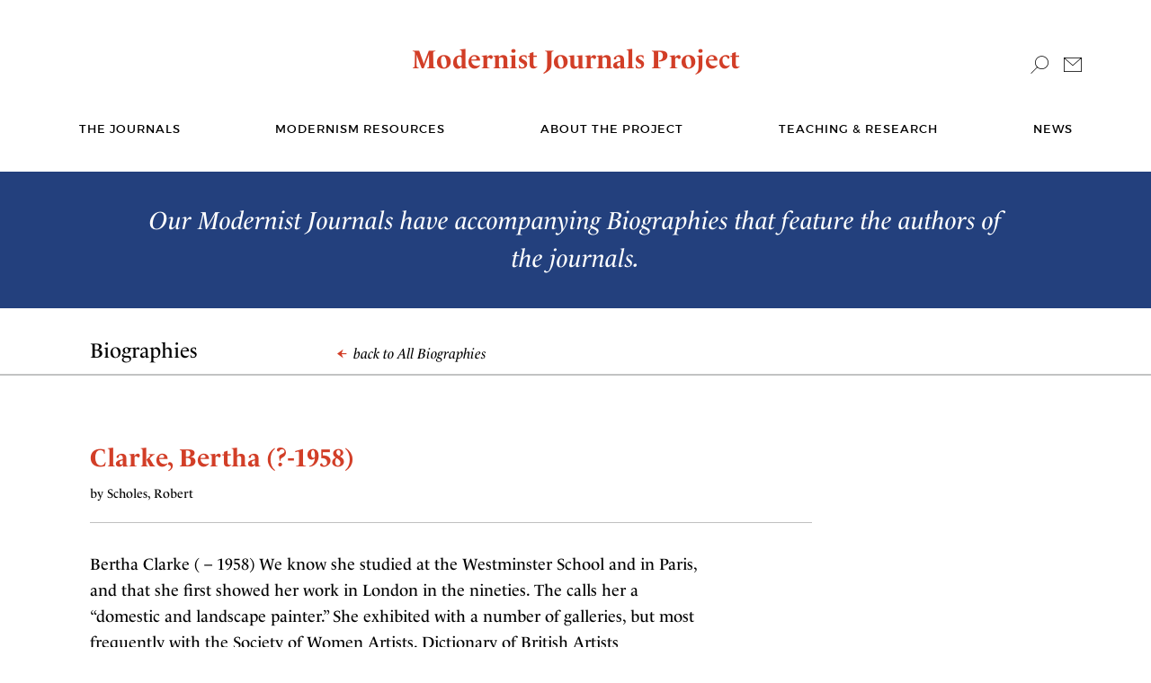

--- FILE ---
content_type: text/html; charset=UTF-8
request_url: https://modjourn.org/biography/clarke-bertha-1958/
body_size: 26762
content:
<!DOCTYPE html>
<html lang="en">
<head>


<!-- Google tag (gtag.js) -->
<script async src="https://www.googletagmanager.com/gtag/js?id=G-QGQJ2H3B4G"></script>
<script>
  window.dataLayer = window.dataLayer || [];
  function gtag(){dataLayer.push(arguments);}
  gtag('js', new Date());

  gtag('config', 'G-QGQJ2H3B4G');
</script>

    <meta charset="utf-8">
    <meta name="viewport" content="width=device-width, initial-scale=1, shrink-to-fit=no">
    <title>Modernist Journals |   Clarke, Bertha  (?-1958)</title>
    <meta name='robots' content='max-image-preview:large' />
<link rel="alternate" title="oEmbed (JSON)" type="application/json+oembed" href="https://modjourn.org/wp-json/oembed/1.0/embed?url=https%3A%2F%2Fmodjourn.org%2Fbiography%2Fclarke-bertha-1958%2F" />
<link rel="alternate" title="oEmbed (XML)" type="text/xml+oembed" href="https://modjourn.org/wp-json/oembed/1.0/embed?url=https%3A%2F%2Fmodjourn.org%2Fbiography%2Fclarke-bertha-1958%2F&#038;format=xml" />
<style id='wp-img-auto-sizes-contain-inline-css' type='text/css'>
img:is([sizes=auto i],[sizes^="auto," i]){contain-intrinsic-size:3000px 1500px}
/*# sourceURL=wp-img-auto-sizes-contain-inline-css */
</style>
<style id='wp-block-library-inline-css' type='text/css'>
:root{--wp-block-synced-color:#7a00df;--wp-block-synced-color--rgb:122,0,223;--wp-bound-block-color:var(--wp-block-synced-color);--wp-editor-canvas-background:#ddd;--wp-admin-theme-color:#007cba;--wp-admin-theme-color--rgb:0,124,186;--wp-admin-theme-color-darker-10:#006ba1;--wp-admin-theme-color-darker-10--rgb:0,107,160.5;--wp-admin-theme-color-darker-20:#005a87;--wp-admin-theme-color-darker-20--rgb:0,90,135;--wp-admin-border-width-focus:2px}@media (min-resolution:192dpi){:root{--wp-admin-border-width-focus:1.5px}}.wp-element-button{cursor:pointer}:root .has-very-light-gray-background-color{background-color:#eee}:root .has-very-dark-gray-background-color{background-color:#313131}:root .has-very-light-gray-color{color:#eee}:root .has-very-dark-gray-color{color:#313131}:root .has-vivid-green-cyan-to-vivid-cyan-blue-gradient-background{background:linear-gradient(135deg,#00d084,#0693e3)}:root .has-purple-crush-gradient-background{background:linear-gradient(135deg,#34e2e4,#4721fb 50%,#ab1dfe)}:root .has-hazy-dawn-gradient-background{background:linear-gradient(135deg,#faaca8,#dad0ec)}:root .has-subdued-olive-gradient-background{background:linear-gradient(135deg,#fafae1,#67a671)}:root .has-atomic-cream-gradient-background{background:linear-gradient(135deg,#fdd79a,#004a59)}:root .has-nightshade-gradient-background{background:linear-gradient(135deg,#330968,#31cdcf)}:root .has-midnight-gradient-background{background:linear-gradient(135deg,#020381,#2874fc)}:root{--wp--preset--font-size--normal:16px;--wp--preset--font-size--huge:42px}.has-regular-font-size{font-size:1em}.has-larger-font-size{font-size:2.625em}.has-normal-font-size{font-size:var(--wp--preset--font-size--normal)}.has-huge-font-size{font-size:var(--wp--preset--font-size--huge)}.has-text-align-center{text-align:center}.has-text-align-left{text-align:left}.has-text-align-right{text-align:right}.has-fit-text{white-space:nowrap!important}#end-resizable-editor-section{display:none}.aligncenter{clear:both}.items-justified-left{justify-content:flex-start}.items-justified-center{justify-content:center}.items-justified-right{justify-content:flex-end}.items-justified-space-between{justify-content:space-between}.screen-reader-text{border:0;clip-path:inset(50%);height:1px;margin:-1px;overflow:hidden;padding:0;position:absolute;width:1px;word-wrap:normal!important}.screen-reader-text:focus{background-color:#ddd;clip-path:none;color:#444;display:block;font-size:1em;height:auto;left:5px;line-height:normal;padding:15px 23px 14px;text-decoration:none;top:5px;width:auto;z-index:100000}html :where(.has-border-color){border-style:solid}html :where([style*=border-top-color]){border-top-style:solid}html :where([style*=border-right-color]){border-right-style:solid}html :where([style*=border-bottom-color]){border-bottom-style:solid}html :where([style*=border-left-color]){border-left-style:solid}html :where([style*=border-width]){border-style:solid}html :where([style*=border-top-width]){border-top-style:solid}html :where([style*=border-right-width]){border-right-style:solid}html :where([style*=border-bottom-width]){border-bottom-style:solid}html :where([style*=border-left-width]){border-left-style:solid}html :where(img[class*=wp-image-]){height:auto;max-width:100%}:where(figure){margin:0 0 1em}html :where(.is-position-sticky){--wp-admin--admin-bar--position-offset:var(--wp-admin--admin-bar--height,0px)}@media screen and (max-width:600px){html :where(.is-position-sticky){--wp-admin--admin-bar--position-offset:0px}}

/*# sourceURL=wp-block-library-inline-css */
</style><style id='global-styles-inline-css' type='text/css'>
:root{--wp--preset--aspect-ratio--square: 1;--wp--preset--aspect-ratio--4-3: 4/3;--wp--preset--aspect-ratio--3-4: 3/4;--wp--preset--aspect-ratio--3-2: 3/2;--wp--preset--aspect-ratio--2-3: 2/3;--wp--preset--aspect-ratio--16-9: 16/9;--wp--preset--aspect-ratio--9-16: 9/16;--wp--preset--color--black: #000000;--wp--preset--color--cyan-bluish-gray: #abb8c3;--wp--preset--color--white: #ffffff;--wp--preset--color--pale-pink: #f78da7;--wp--preset--color--vivid-red: #cf2e2e;--wp--preset--color--luminous-vivid-orange: #ff6900;--wp--preset--color--luminous-vivid-amber: #fcb900;--wp--preset--color--light-green-cyan: #7bdcb5;--wp--preset--color--vivid-green-cyan: #00d084;--wp--preset--color--pale-cyan-blue: #8ed1fc;--wp--preset--color--vivid-cyan-blue: #0693e3;--wp--preset--color--vivid-purple: #9b51e0;--wp--preset--gradient--vivid-cyan-blue-to-vivid-purple: linear-gradient(135deg,rgb(6,147,227) 0%,rgb(155,81,224) 100%);--wp--preset--gradient--light-green-cyan-to-vivid-green-cyan: linear-gradient(135deg,rgb(122,220,180) 0%,rgb(0,208,130) 100%);--wp--preset--gradient--luminous-vivid-amber-to-luminous-vivid-orange: linear-gradient(135deg,rgb(252,185,0) 0%,rgb(255,105,0) 100%);--wp--preset--gradient--luminous-vivid-orange-to-vivid-red: linear-gradient(135deg,rgb(255,105,0) 0%,rgb(207,46,46) 100%);--wp--preset--gradient--very-light-gray-to-cyan-bluish-gray: linear-gradient(135deg,rgb(238,238,238) 0%,rgb(169,184,195) 100%);--wp--preset--gradient--cool-to-warm-spectrum: linear-gradient(135deg,rgb(74,234,220) 0%,rgb(151,120,209) 20%,rgb(207,42,186) 40%,rgb(238,44,130) 60%,rgb(251,105,98) 80%,rgb(254,248,76) 100%);--wp--preset--gradient--blush-light-purple: linear-gradient(135deg,rgb(255,206,236) 0%,rgb(152,150,240) 100%);--wp--preset--gradient--blush-bordeaux: linear-gradient(135deg,rgb(254,205,165) 0%,rgb(254,45,45) 50%,rgb(107,0,62) 100%);--wp--preset--gradient--luminous-dusk: linear-gradient(135deg,rgb(255,203,112) 0%,rgb(199,81,192) 50%,rgb(65,88,208) 100%);--wp--preset--gradient--pale-ocean: linear-gradient(135deg,rgb(255,245,203) 0%,rgb(182,227,212) 50%,rgb(51,167,181) 100%);--wp--preset--gradient--electric-grass: linear-gradient(135deg,rgb(202,248,128) 0%,rgb(113,206,126) 100%);--wp--preset--gradient--midnight: linear-gradient(135deg,rgb(2,3,129) 0%,rgb(40,116,252) 100%);--wp--preset--font-size--small: 13px;--wp--preset--font-size--medium: 20px;--wp--preset--font-size--large: 36px;--wp--preset--font-size--x-large: 42px;--wp--preset--spacing--20: 0.44rem;--wp--preset--spacing--30: 0.67rem;--wp--preset--spacing--40: 1rem;--wp--preset--spacing--50: 1.5rem;--wp--preset--spacing--60: 2.25rem;--wp--preset--spacing--70: 3.38rem;--wp--preset--spacing--80: 5.06rem;--wp--preset--shadow--natural: 6px 6px 9px rgba(0, 0, 0, 0.2);--wp--preset--shadow--deep: 12px 12px 50px rgba(0, 0, 0, 0.4);--wp--preset--shadow--sharp: 6px 6px 0px rgba(0, 0, 0, 0.2);--wp--preset--shadow--outlined: 6px 6px 0px -3px rgb(255, 255, 255), 6px 6px rgb(0, 0, 0);--wp--preset--shadow--crisp: 6px 6px 0px rgb(0, 0, 0);}:where(.is-layout-flex){gap: 0.5em;}:where(.is-layout-grid){gap: 0.5em;}body .is-layout-flex{display: flex;}.is-layout-flex{flex-wrap: wrap;align-items: center;}.is-layout-flex > :is(*, div){margin: 0;}body .is-layout-grid{display: grid;}.is-layout-grid > :is(*, div){margin: 0;}:where(.wp-block-columns.is-layout-flex){gap: 2em;}:where(.wp-block-columns.is-layout-grid){gap: 2em;}:where(.wp-block-post-template.is-layout-flex){gap: 1.25em;}:where(.wp-block-post-template.is-layout-grid){gap: 1.25em;}.has-black-color{color: var(--wp--preset--color--black) !important;}.has-cyan-bluish-gray-color{color: var(--wp--preset--color--cyan-bluish-gray) !important;}.has-white-color{color: var(--wp--preset--color--white) !important;}.has-pale-pink-color{color: var(--wp--preset--color--pale-pink) !important;}.has-vivid-red-color{color: var(--wp--preset--color--vivid-red) !important;}.has-luminous-vivid-orange-color{color: var(--wp--preset--color--luminous-vivid-orange) !important;}.has-luminous-vivid-amber-color{color: var(--wp--preset--color--luminous-vivid-amber) !important;}.has-light-green-cyan-color{color: var(--wp--preset--color--light-green-cyan) !important;}.has-vivid-green-cyan-color{color: var(--wp--preset--color--vivid-green-cyan) !important;}.has-pale-cyan-blue-color{color: var(--wp--preset--color--pale-cyan-blue) !important;}.has-vivid-cyan-blue-color{color: var(--wp--preset--color--vivid-cyan-blue) !important;}.has-vivid-purple-color{color: var(--wp--preset--color--vivid-purple) !important;}.has-black-background-color{background-color: var(--wp--preset--color--black) !important;}.has-cyan-bluish-gray-background-color{background-color: var(--wp--preset--color--cyan-bluish-gray) !important;}.has-white-background-color{background-color: var(--wp--preset--color--white) !important;}.has-pale-pink-background-color{background-color: var(--wp--preset--color--pale-pink) !important;}.has-vivid-red-background-color{background-color: var(--wp--preset--color--vivid-red) !important;}.has-luminous-vivid-orange-background-color{background-color: var(--wp--preset--color--luminous-vivid-orange) !important;}.has-luminous-vivid-amber-background-color{background-color: var(--wp--preset--color--luminous-vivid-amber) !important;}.has-light-green-cyan-background-color{background-color: var(--wp--preset--color--light-green-cyan) !important;}.has-vivid-green-cyan-background-color{background-color: var(--wp--preset--color--vivid-green-cyan) !important;}.has-pale-cyan-blue-background-color{background-color: var(--wp--preset--color--pale-cyan-blue) !important;}.has-vivid-cyan-blue-background-color{background-color: var(--wp--preset--color--vivid-cyan-blue) !important;}.has-vivid-purple-background-color{background-color: var(--wp--preset--color--vivid-purple) !important;}.has-black-border-color{border-color: var(--wp--preset--color--black) !important;}.has-cyan-bluish-gray-border-color{border-color: var(--wp--preset--color--cyan-bluish-gray) !important;}.has-white-border-color{border-color: var(--wp--preset--color--white) !important;}.has-pale-pink-border-color{border-color: var(--wp--preset--color--pale-pink) !important;}.has-vivid-red-border-color{border-color: var(--wp--preset--color--vivid-red) !important;}.has-luminous-vivid-orange-border-color{border-color: var(--wp--preset--color--luminous-vivid-orange) !important;}.has-luminous-vivid-amber-border-color{border-color: var(--wp--preset--color--luminous-vivid-amber) !important;}.has-light-green-cyan-border-color{border-color: var(--wp--preset--color--light-green-cyan) !important;}.has-vivid-green-cyan-border-color{border-color: var(--wp--preset--color--vivid-green-cyan) !important;}.has-pale-cyan-blue-border-color{border-color: var(--wp--preset--color--pale-cyan-blue) !important;}.has-vivid-cyan-blue-border-color{border-color: var(--wp--preset--color--vivid-cyan-blue) !important;}.has-vivid-purple-border-color{border-color: var(--wp--preset--color--vivid-purple) !important;}.has-vivid-cyan-blue-to-vivid-purple-gradient-background{background: var(--wp--preset--gradient--vivid-cyan-blue-to-vivid-purple) !important;}.has-light-green-cyan-to-vivid-green-cyan-gradient-background{background: var(--wp--preset--gradient--light-green-cyan-to-vivid-green-cyan) !important;}.has-luminous-vivid-amber-to-luminous-vivid-orange-gradient-background{background: var(--wp--preset--gradient--luminous-vivid-amber-to-luminous-vivid-orange) !important;}.has-luminous-vivid-orange-to-vivid-red-gradient-background{background: var(--wp--preset--gradient--luminous-vivid-orange-to-vivid-red) !important;}.has-very-light-gray-to-cyan-bluish-gray-gradient-background{background: var(--wp--preset--gradient--very-light-gray-to-cyan-bluish-gray) !important;}.has-cool-to-warm-spectrum-gradient-background{background: var(--wp--preset--gradient--cool-to-warm-spectrum) !important;}.has-blush-light-purple-gradient-background{background: var(--wp--preset--gradient--blush-light-purple) !important;}.has-blush-bordeaux-gradient-background{background: var(--wp--preset--gradient--blush-bordeaux) !important;}.has-luminous-dusk-gradient-background{background: var(--wp--preset--gradient--luminous-dusk) !important;}.has-pale-ocean-gradient-background{background: var(--wp--preset--gradient--pale-ocean) !important;}.has-electric-grass-gradient-background{background: var(--wp--preset--gradient--electric-grass) !important;}.has-midnight-gradient-background{background: var(--wp--preset--gradient--midnight) !important;}.has-small-font-size{font-size: var(--wp--preset--font-size--small) !important;}.has-medium-font-size{font-size: var(--wp--preset--font-size--medium) !important;}.has-large-font-size{font-size: var(--wp--preset--font-size--large) !important;}.has-x-large-font-size{font-size: var(--wp--preset--font-size--x-large) !important;}
/*# sourceURL=global-styles-inline-css */
</style>

<style id='classic-theme-styles-inline-css' type='text/css'>
/*! This file is auto-generated */
.wp-block-button__link{color:#fff;background-color:#32373c;border-radius:9999px;box-shadow:none;text-decoration:none;padding:calc(.667em + 2px) calc(1.333em + 2px);font-size:1.125em}.wp-block-file__button{background:#32373c;color:#fff;text-decoration:none}
/*# sourceURL=/wp-includes/css/classic-themes.min.css */
</style>
<link rel='stylesheet' id='typekit-css' href='https://use.typekit.net/kbg4ozq.css' type='text/css' media='all' />
<link rel='stylesheet' id='bootstrap-css' href='https://modjourn.org/wp-content/themes/modernistjournals/css/bootstrap.css' type='text/css' media='all' />
<link rel='stylesheet' id='base-css' href='https://modjourn.org/wp-content/themes/modernistjournals/css/main.css?v1.0' type='text/css' media='all' />
<script type="text/javascript" src="https://modjourn.org/wp-content/themes/modernistjournals/js/jquery-3.3.1.min.js" id="jquery-js"></script>
<script type="text/javascript" src="https://modjourn.org/wp-content/themes/modernistjournals/js/popper.min.js" id="popper-js"></script>
<script type="text/javascript" src="https://modjourn.org/wp-content/themes/modernistjournals/js/bootstrap.min.js" id="bootstrap-js"></script>
<script type="text/javascript" src="https://modjourn.org/wp-content/themes/modernistjournals/js/main.js" id="main-js"></script>
<link rel="canonical" href="https://modjourn.org/biography/clarke-bertha-1958/" />
<link rel='shortlink' href='https://modjourn.org/?p=3913' />
    </head>
<body class="wp-singular biography-template-default single single-biography postid-3913 wp-theme-modernistjournals biography-clarke-bertha-1958">
<div id="top-of-page"></div>
<!-- main container of all the page elements -->
<div id="wrapper">
    <noscript>
        <div>Javascript must be enabled for the correct page display</div>
    </noscript>
    <a class="accessibility skip" accesskey="c" tabindex="1" href="#main">Skip to Content</a>
<!-- header of the page -->
<header id="header">
    <div class="container">
        <div class="header-top">
            <!-- logo of the page -->
            <div class="logo"><a href="https://modjourn.org">Modernist Journals Project</a></div>
            <div class="r-holder">
                <div class="search-block dropdown">
                    <a href="#" class="search-opener dropdown-toggle" id="dropdownMenuButton" data-toggle="dropdown" aria-haspopup="true" aria-expanded="false"><span class="ico icon-search"></span></a>
                    <form action="https://modjourn.org/search-results" method="get" class="search-form dropdown-menu dropdown-menu-right" aria-labelledby="dropdownMenuButton">
                        <input type="hidden" name="advanced_search" value="1" />
                        <input type="search" name="keywords[1]" class="form-control" placeholder="Search" accesskey="4">
                    </form>
                </div>
                <div class="mail-block">
                    <a href="https://modjourn.org/contact-us"><span class="ico icon-mail"></span></a>
                </div>
            </div>
        </div>
        <!-- main navigation of the page -->

        <nav id="nav">
            <a href="#" class="nav-opener"><span>Menu</span></a>
            <div class="nav-drop">
                <div class="drop-hold">
                    <ul id="main-menu" class="menu"><li id="menu-item-1659" class="menu-item menu-item-type-post_type_archive menu-item-object-journal menu-item-1659"><a href="https://modjourn.org/journal/">The journals</a></li>
<li id="menu-item-2441" class="menu-item menu-item-type-post_type menu-item-object-page menu-item-has-children menu-item-2441"><a href="https://modjourn.org/resources/">Modernism Resources</a><a href="#" class="opener">+</a><div class="drop">
<ul class="sub-menu">
	<li id="menu-item-2343" class="menu-item menu-item-type-post_type_archive menu-item-object-book menu-item-2343"><a href="https://modjourn.org/book/">Book Archives</a></li>
	<li id="menu-item-2344" class="menu-item menu-item-type-post_type_archive menu-item-object-essay menu-item-2344"><a href="https://modjourn.org/essay/">Essay Archives</a></li>
	<li id="menu-item-2345" class="menu-item menu-item-type-post_type_archive menu-item-object-biography menu-item-2345"><a href="https://modjourn.org/biography/">Biography Archives</a></li>
	<li id="menu-item-2434" class="menu-item menu-item-type-post_type menu-item-object-page menu-item-2434"><a href="https://modjourn.org/periodical-database/">Periodical Database</a></li>
	<li id="menu-item-2433" class="menu-item menu-item-type-post_type menu-item-object-page menu-item-2433"><a href="https://modjourn.org/cover-to-cover/">Cover-to-Cover</a></li>
</ul>
</div></li>
<li id="menu-item-2440" class="menu-item menu-item-type-post_type menu-item-object-page menu-item-has-children menu-item-2440"><a href="https://modjourn.org/about/">About the Project</a><a href="#" class="opener">+</a><div class="drop">
<ul class="sub-menu">
	<li id="menu-item-2442" class="menu-item menu-item-type-post_type menu-item-object-page menu-item-2442"><a href="https://modjourn.org/about/">About us</a></li>
	<li id="menu-item-2438" class="menu-item menu-item-type-post_type menu-item-object-page menu-item-2438"><a href="https://modjourn.org/contact-us/">Contact us</a></li>
</ul>
</div></li>
<li id="menu-item-2439" class="menu-item menu-item-type-post_type menu-item-object-page menu-item-has-children menu-item-2439"><a href="https://modjourn.org/teaching-and-research/">Teaching &#038; Research</a><a href="#" class="opener">+</a><div class="drop">
<ul class="sub-menu">
	<li id="menu-item-2437" class="menu-item menu-item-type-post_type menu-item-object-page menu-item-2437"><a href="https://modjourn.org/teaching-tools/">Teaching tools</a></li>
	<li id="menu-item-2436" class="menu-item menu-item-type-post_type menu-item-object-page menu-item-2436"><a href="https://modjourn.org/mjp-lab/">MJP Lab</a></li>
	<li id="menu-item-6187" class="menu-item menu-item-type-post_type menu-item-object-page menu-item-6187"><a href="https://modjourn.org/visualisations/">Visualisations</a></li>
</ul>
</div></li>
<li id="menu-item-1675" class="menu-item menu-item-type-post_type menu-item-object-page current_page_parent menu-item-1675"><a href="https://modjourn.org/news/">News</a></li>
</ul>                </div>
            </div>
        </nav>
    </div>
</header>

<!-- contain main informative part of the site -->
<main id="main">
    <div class="banner-block">
        <div class="container">
            <span class="text">Our Modernist Journals have accompanying Biographies that feature the authors of the journals.</span>
        </div>
    </div>
    <div class="item-section bg-white">
        <div class="head-holder">
            <div class="container">
                <div class="mask">
                    <h1>Biographies</h1>
                    <div class="back-hold"><a href="https://modjourn.org/biography/"><span class="icon-back"></span> back to All Biographies</a></div>
                </div>
            </div>
        </div>
        <div class="post-block">
            <div class="container">
                                                <div class="row">
                    <div class="col-md-12 col-lg-9">
                        <div class="title-area">
                            <strong class="large-title">Clarke, Bertha  (?-1958)</strong>
                            <span class="by">by Scholes, Robert</span>
                        </div>
                        <div class="body-part">
                            <p>Bertha Clarke ( &#8211; 1958) We know she studied at the Westminster School and in Paris, and that she 	  first showed her work in London in the nineties. The  calls her a &#8220;domestic and landscape painter.&#8221; She exhibited with a 	  number of galleries, but most frequently with the Society of Women 	  Artists. Dictionary of British 	    Artists</p>
                        </div>
                    </div>
                </div>
                                            </div>
        </div>
    </div>
</main>

<!-- footer of the page -->
<footer id="footer">
    <div class="container">
        <div class="row">
            <div class="col-md-3">
                <span class="h1">Learn More</span>
                <ul id="footer-menu" class="footer-links"><li id="menu-item-2363" class="menu-item menu-item-type-post_type_archive menu-item-object-journal menu-item-2363"><a href="https://modjourn.org/journal/">The Journals</a></li>
<li id="menu-item-2446" class="menu-item menu-item-type-post_type menu-item-object-page menu-item-2446"><a href="https://modjourn.org/resources/">Modernism Resources</a></li>
<li id="menu-item-2445" class="menu-item menu-item-type-post_type menu-item-object-page menu-item-2445"><a href="https://modjourn.org/about/">About the Project</a></li>
<li id="menu-item-2447" class="menu-item menu-item-type-post_type menu-item-object-page menu-item-2447"><a href="https://modjourn.org/teaching-tools/">Teaching &#038; Research</a></li>
<li id="menu-item-2367" class="menu-item menu-item-type-post_type menu-item-object-page current_page_parent menu-item-2367"><a href="https://modjourn.org/news/">News</a></li>
<li id="menu-item-6498" class="menu-item menu-item-type-post_type menu-item-object-page menu-item-6498"><a href="https://modjourn.org/advanced-search/">Search</a></li>
<li id="menu-item-2443" class="menu-item menu-item-type-post_type menu-item-object-page menu-item-2443"><a href="https://modjourn.org/contact-us/">Contact</a></li>
</ul>            </div>
            <div class="col-hold col-md-3">
                <span class="title">Citation</span>
                <!-- updated global setting/custom field to a protocol-relative URL -->
                <p>If you would like to cite the MJP, we recommend that you use the following notation:</p>
<p><em>The Modernist Journals Project (searchable database). Brown and Tulsa Universities, ongoing.
<a href="http://www.modjourn.org">www.modjourn.org</a></em></p>
            </div>
            <div class="col-hold col-md-4">
                <span class="title">Copyright</span>
                <div class="text"><p>The Modernist Journals Project does not own nor does it assert any copyright in the contents of this object. This object has been reproduced and made available on this site based on its public domain status in the United States. If you live outside the United States, please check the laws of your country before downloading any of these materials.</p>
<p>As this digital object contains certain embedded technical functionality, individuals interested in reproducing this digital object in a publication or web site or for any commercial purpose must first receive permission from the Modernist Journals Project.</p>
</div>

            </div>
            <div class="col-hold col-md-2">
                <span class="title">A JOINT PROJECT OF:</span>
                <div class="wrap">
                    <div class="partner-logo">
                        <a href="https://www.brown.edu" target="_blank"><img src="https://modjourn.org/wp-content/themes/modernistjournals/images/logo01.png" alt="BROWN"></a>
                    </div>
                    <div class="partner-logo">
                        <a href="https://utulsa.edu/" target="_blank"><img src="https://modjourn.org/wp-content/themes/modernistjournals/images/logo02.png" alt="The University of Tulsa"></a>
                    </div>
					<div class="partner-logo">
					<!-- KH: copied logo3 from uploads directory to theme directory, so it behaves the same as the others above -->
                        <a href="https://neh.gov/" target="_blank"><img src="https://modjourn.org/wp-content/themes/modernistjournals/images/logo03.png" alt="The National Endowment for the Humanities"></a>
                    </div>
                </div>
            </div>
        </div>
    </div>
</footer>
<a class="accessibility" accesskey="t" href="#wrapper">Back to top</a>
</div>

<svg style="display: none;">
  <defs>
    <symbol id="icon-arrow-large" viewBox="0 0 20 40">
        <polygon points="0,0 0,1.4 18.6,20 0,38.6 0,40 20,20 "/>
    </symbol>
  </defs>
</svg>

<p id="back-to-top">
  <a href="#top-of-page" class="auto-scroll">
    <svg class="icon-arrow-large" aria-hidden="true">
      <use xlink:href="#icon-arrow-large"></use>
    </svg>
    <span class="sr-only">Back to Top</span>
  </a>
</p>

<script type="speculationrules">
{"prefetch":[{"source":"document","where":{"and":[{"href_matches":"/*"},{"not":{"href_matches":["/wp-*.php","/wp-admin/*","/wp-content/uploads/*","/wp-content/*","/wp-content/plugins/*","/wp-content/themes/modernistjournals/*","/*\\?(.+)"]}},{"not":{"selector_matches":"a[rel~=\"nofollow\"]"}},{"not":{"selector_matches":".no-prefetch, .no-prefetch a"}}]},"eagerness":"conservative"}]}
</script>


</body>
</html>
